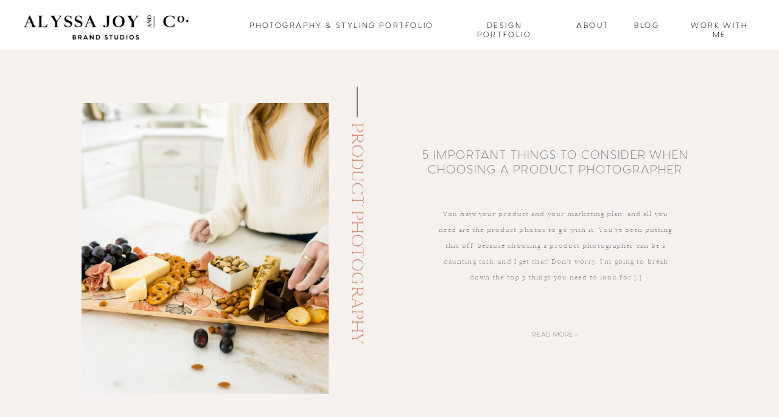

--- FILE ---
content_type: text/html; charset=UTF-8
request_url: https://alyssajoyandco.com/tag/beauty-product-photography/
body_size: 12859
content:
<!DOCTYPE html>
<html lang="en-US" id="html" class="d">
<head>
<link rel="stylesheet" type="text/css" href="//lib.showit.co/engine/2.6.2/showit.css" />
<meta name='robots' content='index, follow, max-image-preview:large, max-snippet:-1, max-video-preview:-1' />

            <script data-no-defer="1" data-ezscrex="false" data-cfasync="false" data-pagespeed-no-defer data-cookieconsent="ignore">
                var ctPublicFunctions = {"_ajax_nonce":"012daa9b75","_rest_nonce":"3dd6014921","_ajax_url":"\/wp-admin\/admin-ajax.php","_rest_url":"https:\/\/alyssajoyandco.com\/wp-json\/","data__cookies_type":"native","data__ajax_type":false,"data__bot_detector_enabled":1,"data__frontend_data_log_enabled":1,"cookiePrefix":"","wprocket_detected":false,"host_url":"alyssajoyandco.com","text__ee_click_to_select":"Click to select the whole data","text__ee_original_email":"The complete one is","text__ee_got_it":"Got it","text__ee_blocked":"Blocked","text__ee_cannot_connect":"Cannot connect","text__ee_cannot_decode":"Can not decode email. Unknown reason","text__ee_email_decoder":"CleanTalk email decoder","text__ee_wait_for_decoding":"The magic is on the way!","text__ee_decoding_process":"Please wait a few seconds while we decode the contact data."}
            </script>
        
            <script data-no-defer="1" data-ezscrex="false" data-cfasync="false" data-pagespeed-no-defer data-cookieconsent="ignore">
                var ctPublic = {"_ajax_nonce":"012daa9b75","settings__forms__check_internal":"0","settings__forms__check_external":"0","settings__forms__force_protection":0,"settings__forms__search_test":"0","settings__data__bot_detector_enabled":1,"settings__sfw__anti_crawler":0,"blog_home":"https:\/\/alyssajoyandco.com\/","pixel__setting":"3","pixel__enabled":false,"pixel__url":"https:\/\/moderate2-v4.cleantalk.org\/pixel\/1bc411108181220b85fc101f820bf87d.gif","data__email_check_before_post":"1","data__email_check_exist_post":1,"data__cookies_type":"native","data__key_is_ok":true,"data__visible_fields_required":true,"wl_brandname":"Anti-Spam by CleanTalk","wl_brandname_short":"CleanTalk","ct_checkjs_key":1502220041,"emailEncoderPassKey":"29b9038fb8ba9d2b895970e65a73d4c0","bot_detector_forms_excluded":"W10=","advancedCacheExists":false,"varnishCacheExists":false,"wc_ajax_add_to_cart":false}
            </script>
        
	<!-- This site is optimized with the Yoast SEO plugin v26.3 - https://yoast.com/wordpress/plugins/seo/ -->
	<title>beauty product photography Archives - alyssajoyandco.com</title>
	<link rel="canonical" href="https://alyssajoyandco.com/tag/beauty-product-photography/" />
	<meta property="og:locale" content="en_US" />
	<meta property="og:type" content="article" />
	<meta property="og:title" content="beauty product photography Archives - alyssajoyandco.com" />
	<meta property="og:url" content="https://alyssajoyandco.com/tag/beauty-product-photography/" />
	<meta property="og:site_name" content="alyssajoyandco.com" />
	<meta name="twitter:card" content="summary_large_image" />
	<script type="application/ld+json" class="yoast-schema-graph">{"@context":"https://schema.org","@graph":[{"@type":"CollectionPage","@id":"https://alyssajoyandco.com/tag/beauty-product-photography/","url":"https://alyssajoyandco.com/tag/beauty-product-photography/","name":"beauty product photography Archives - alyssajoyandco.com","isPartOf":{"@id":"https://alyssajoyandco.com/#website"},"primaryImageOfPage":{"@id":"https://alyssajoyandco.com/tag/beauty-product-photography/#primaryimage"},"image":{"@id":"https://alyssajoyandco.com/tag/beauty-product-photography/#primaryimage"},"thumbnailUrl":"https://alyssajoyandco.com/wp-content/uploads/sites/11059/2023/01/household-product-photography.png","breadcrumb":{"@id":"https://alyssajoyandco.com/tag/beauty-product-photography/#breadcrumb"},"inLanguage":"en-US"},{"@type":"ImageObject","inLanguage":"en-US","@id":"https://alyssajoyandco.com/tag/beauty-product-photography/#primaryimage","url":"https://alyssajoyandco.com/wp-content/uploads/sites/11059/2023/01/household-product-photography.png","contentUrl":"https://alyssajoyandco.com/wp-content/uploads/sites/11059/2023/01/household-product-photography.png","width":1000,"height":1500},{"@type":"BreadcrumbList","@id":"https://alyssajoyandco.com/tag/beauty-product-photography/#breadcrumb","itemListElement":[{"@type":"ListItem","position":1,"name":"Home","item":"https://alyssajoyandco.com/"},{"@type":"ListItem","position":2,"name":"beauty product photography"}]},{"@type":"WebSite","@id":"https://alyssajoyandco.com/#website","url":"https://alyssajoyandco.com/","name":"alyssajoyandco.com","description":"","potentialAction":[{"@type":"SearchAction","target":{"@type":"EntryPoint","urlTemplate":"https://alyssajoyandco.com/?s={search_term_string}"},"query-input":{"@type":"PropertyValueSpecification","valueRequired":true,"valueName":"search_term_string"}}],"inLanguage":"en-US"}]}</script>
	<!-- / Yoast SEO plugin. -->


<link rel='dns-prefetch' href='//fd.cleantalk.org' />
<link rel="alternate" type="application/rss+xml" title="alyssajoyandco.com &raquo; Feed" href="https://alyssajoyandco.com/feed/" />
<link rel="alternate" type="application/rss+xml" title="alyssajoyandco.com &raquo; Comments Feed" href="https://alyssajoyandco.com/comments/feed/" />
<link rel="alternate" type="application/rss+xml" title="alyssajoyandco.com &raquo; beauty product photography Tag Feed" href="https://alyssajoyandco.com/tag/beauty-product-photography/feed/" />
<script type="text/javascript">
/* <![CDATA[ */
window._wpemojiSettings = {"baseUrl":"https:\/\/s.w.org\/images\/core\/emoji\/16.0.1\/72x72\/","ext":".png","svgUrl":"https:\/\/s.w.org\/images\/core\/emoji\/16.0.1\/svg\/","svgExt":".svg","source":{"concatemoji":"https:\/\/alyssajoyandco.com\/wp-includes\/js\/wp-emoji-release.min.js?ver=6.8.3"}};
/*! This file is auto-generated */
!function(s,n){var o,i,e;function c(e){try{var t={supportTests:e,timestamp:(new Date).valueOf()};sessionStorage.setItem(o,JSON.stringify(t))}catch(e){}}function p(e,t,n){e.clearRect(0,0,e.canvas.width,e.canvas.height),e.fillText(t,0,0);var t=new Uint32Array(e.getImageData(0,0,e.canvas.width,e.canvas.height).data),a=(e.clearRect(0,0,e.canvas.width,e.canvas.height),e.fillText(n,0,0),new Uint32Array(e.getImageData(0,0,e.canvas.width,e.canvas.height).data));return t.every(function(e,t){return e===a[t]})}function u(e,t){e.clearRect(0,0,e.canvas.width,e.canvas.height),e.fillText(t,0,0);for(var n=e.getImageData(16,16,1,1),a=0;a<n.data.length;a++)if(0!==n.data[a])return!1;return!0}function f(e,t,n,a){switch(t){case"flag":return n(e,"\ud83c\udff3\ufe0f\u200d\u26a7\ufe0f","\ud83c\udff3\ufe0f\u200b\u26a7\ufe0f")?!1:!n(e,"\ud83c\udde8\ud83c\uddf6","\ud83c\udde8\u200b\ud83c\uddf6")&&!n(e,"\ud83c\udff4\udb40\udc67\udb40\udc62\udb40\udc65\udb40\udc6e\udb40\udc67\udb40\udc7f","\ud83c\udff4\u200b\udb40\udc67\u200b\udb40\udc62\u200b\udb40\udc65\u200b\udb40\udc6e\u200b\udb40\udc67\u200b\udb40\udc7f");case"emoji":return!a(e,"\ud83e\udedf")}return!1}function g(e,t,n,a){var r="undefined"!=typeof WorkerGlobalScope&&self instanceof WorkerGlobalScope?new OffscreenCanvas(300,150):s.createElement("canvas"),o=r.getContext("2d",{willReadFrequently:!0}),i=(o.textBaseline="top",o.font="600 32px Arial",{});return e.forEach(function(e){i[e]=t(o,e,n,a)}),i}function t(e){var t=s.createElement("script");t.src=e,t.defer=!0,s.head.appendChild(t)}"undefined"!=typeof Promise&&(o="wpEmojiSettingsSupports",i=["flag","emoji"],n.supports={everything:!0,everythingExceptFlag:!0},e=new Promise(function(e){s.addEventListener("DOMContentLoaded",e,{once:!0})}),new Promise(function(t){var n=function(){try{var e=JSON.parse(sessionStorage.getItem(o));if("object"==typeof e&&"number"==typeof e.timestamp&&(new Date).valueOf()<e.timestamp+604800&&"object"==typeof e.supportTests)return e.supportTests}catch(e){}return null}();if(!n){if("undefined"!=typeof Worker&&"undefined"!=typeof OffscreenCanvas&&"undefined"!=typeof URL&&URL.createObjectURL&&"undefined"!=typeof Blob)try{var e="postMessage("+g.toString()+"("+[JSON.stringify(i),f.toString(),p.toString(),u.toString()].join(",")+"));",a=new Blob([e],{type:"text/javascript"}),r=new Worker(URL.createObjectURL(a),{name:"wpTestEmojiSupports"});return void(r.onmessage=function(e){c(n=e.data),r.terminate(),t(n)})}catch(e){}c(n=g(i,f,p,u))}t(n)}).then(function(e){for(var t in e)n.supports[t]=e[t],n.supports.everything=n.supports.everything&&n.supports[t],"flag"!==t&&(n.supports.everythingExceptFlag=n.supports.everythingExceptFlag&&n.supports[t]);n.supports.everythingExceptFlag=n.supports.everythingExceptFlag&&!n.supports.flag,n.DOMReady=!1,n.readyCallback=function(){n.DOMReady=!0}}).then(function(){return e}).then(function(){var e;n.supports.everything||(n.readyCallback(),(e=n.source||{}).concatemoji?t(e.concatemoji):e.wpemoji&&e.twemoji&&(t(e.twemoji),t(e.wpemoji)))}))}((window,document),window._wpemojiSettings);
/* ]]> */
</script>
<style id='wp-emoji-styles-inline-css' type='text/css'>

	img.wp-smiley, img.emoji {
		display: inline !important;
		border: none !important;
		box-shadow: none !important;
		height: 1em !important;
		width: 1em !important;
		margin: 0 0.07em !important;
		vertical-align: -0.1em !important;
		background: none !important;
		padding: 0 !important;
	}
</style>
<link rel='stylesheet' id='wp-block-library-css' href='https://alyssajoyandco.com/wp-includes/css/dist/block-library/style.min.css?ver=6.8.3' type='text/css' media='all' />
<style id='classic-theme-styles-inline-css' type='text/css'>
/*! This file is auto-generated */
.wp-block-button__link{color:#fff;background-color:#32373c;border-radius:9999px;box-shadow:none;text-decoration:none;padding:calc(.667em + 2px) calc(1.333em + 2px);font-size:1.125em}.wp-block-file__button{background:#32373c;color:#fff;text-decoration:none}
</style>
<style id='global-styles-inline-css' type='text/css'>
:root{--wp--preset--aspect-ratio--square: 1;--wp--preset--aspect-ratio--4-3: 4/3;--wp--preset--aspect-ratio--3-4: 3/4;--wp--preset--aspect-ratio--3-2: 3/2;--wp--preset--aspect-ratio--2-3: 2/3;--wp--preset--aspect-ratio--16-9: 16/9;--wp--preset--aspect-ratio--9-16: 9/16;--wp--preset--color--black: #000000;--wp--preset--color--cyan-bluish-gray: #abb8c3;--wp--preset--color--white: #ffffff;--wp--preset--color--pale-pink: #f78da7;--wp--preset--color--vivid-red: #cf2e2e;--wp--preset--color--luminous-vivid-orange: #ff6900;--wp--preset--color--luminous-vivid-amber: #fcb900;--wp--preset--color--light-green-cyan: #7bdcb5;--wp--preset--color--vivid-green-cyan: #00d084;--wp--preset--color--pale-cyan-blue: #8ed1fc;--wp--preset--color--vivid-cyan-blue: #0693e3;--wp--preset--color--vivid-purple: #9b51e0;--wp--preset--gradient--vivid-cyan-blue-to-vivid-purple: linear-gradient(135deg,rgba(6,147,227,1) 0%,rgb(155,81,224) 100%);--wp--preset--gradient--light-green-cyan-to-vivid-green-cyan: linear-gradient(135deg,rgb(122,220,180) 0%,rgb(0,208,130) 100%);--wp--preset--gradient--luminous-vivid-amber-to-luminous-vivid-orange: linear-gradient(135deg,rgba(252,185,0,1) 0%,rgba(255,105,0,1) 100%);--wp--preset--gradient--luminous-vivid-orange-to-vivid-red: linear-gradient(135deg,rgba(255,105,0,1) 0%,rgb(207,46,46) 100%);--wp--preset--gradient--very-light-gray-to-cyan-bluish-gray: linear-gradient(135deg,rgb(238,238,238) 0%,rgb(169,184,195) 100%);--wp--preset--gradient--cool-to-warm-spectrum: linear-gradient(135deg,rgb(74,234,220) 0%,rgb(151,120,209) 20%,rgb(207,42,186) 40%,rgb(238,44,130) 60%,rgb(251,105,98) 80%,rgb(254,248,76) 100%);--wp--preset--gradient--blush-light-purple: linear-gradient(135deg,rgb(255,206,236) 0%,rgb(152,150,240) 100%);--wp--preset--gradient--blush-bordeaux: linear-gradient(135deg,rgb(254,205,165) 0%,rgb(254,45,45) 50%,rgb(107,0,62) 100%);--wp--preset--gradient--luminous-dusk: linear-gradient(135deg,rgb(255,203,112) 0%,rgb(199,81,192) 50%,rgb(65,88,208) 100%);--wp--preset--gradient--pale-ocean: linear-gradient(135deg,rgb(255,245,203) 0%,rgb(182,227,212) 50%,rgb(51,167,181) 100%);--wp--preset--gradient--electric-grass: linear-gradient(135deg,rgb(202,248,128) 0%,rgb(113,206,126) 100%);--wp--preset--gradient--midnight: linear-gradient(135deg,rgb(2,3,129) 0%,rgb(40,116,252) 100%);--wp--preset--font-size--small: 13px;--wp--preset--font-size--medium: 20px;--wp--preset--font-size--large: 36px;--wp--preset--font-size--x-large: 42px;--wp--preset--spacing--20: 0.44rem;--wp--preset--spacing--30: 0.67rem;--wp--preset--spacing--40: 1rem;--wp--preset--spacing--50: 1.5rem;--wp--preset--spacing--60: 2.25rem;--wp--preset--spacing--70: 3.38rem;--wp--preset--spacing--80: 5.06rem;--wp--preset--shadow--natural: 6px 6px 9px rgba(0, 0, 0, 0.2);--wp--preset--shadow--deep: 12px 12px 50px rgba(0, 0, 0, 0.4);--wp--preset--shadow--sharp: 6px 6px 0px rgba(0, 0, 0, 0.2);--wp--preset--shadow--outlined: 6px 6px 0px -3px rgba(255, 255, 255, 1), 6px 6px rgba(0, 0, 0, 1);--wp--preset--shadow--crisp: 6px 6px 0px rgba(0, 0, 0, 1);}:where(.is-layout-flex){gap: 0.5em;}:where(.is-layout-grid){gap: 0.5em;}body .is-layout-flex{display: flex;}.is-layout-flex{flex-wrap: wrap;align-items: center;}.is-layout-flex > :is(*, div){margin: 0;}body .is-layout-grid{display: grid;}.is-layout-grid > :is(*, div){margin: 0;}:where(.wp-block-columns.is-layout-flex){gap: 2em;}:where(.wp-block-columns.is-layout-grid){gap: 2em;}:where(.wp-block-post-template.is-layout-flex){gap: 1.25em;}:where(.wp-block-post-template.is-layout-grid){gap: 1.25em;}.has-black-color{color: var(--wp--preset--color--black) !important;}.has-cyan-bluish-gray-color{color: var(--wp--preset--color--cyan-bluish-gray) !important;}.has-white-color{color: var(--wp--preset--color--white) !important;}.has-pale-pink-color{color: var(--wp--preset--color--pale-pink) !important;}.has-vivid-red-color{color: var(--wp--preset--color--vivid-red) !important;}.has-luminous-vivid-orange-color{color: var(--wp--preset--color--luminous-vivid-orange) !important;}.has-luminous-vivid-amber-color{color: var(--wp--preset--color--luminous-vivid-amber) !important;}.has-light-green-cyan-color{color: var(--wp--preset--color--light-green-cyan) !important;}.has-vivid-green-cyan-color{color: var(--wp--preset--color--vivid-green-cyan) !important;}.has-pale-cyan-blue-color{color: var(--wp--preset--color--pale-cyan-blue) !important;}.has-vivid-cyan-blue-color{color: var(--wp--preset--color--vivid-cyan-blue) !important;}.has-vivid-purple-color{color: var(--wp--preset--color--vivid-purple) !important;}.has-black-background-color{background-color: var(--wp--preset--color--black) !important;}.has-cyan-bluish-gray-background-color{background-color: var(--wp--preset--color--cyan-bluish-gray) !important;}.has-white-background-color{background-color: var(--wp--preset--color--white) !important;}.has-pale-pink-background-color{background-color: var(--wp--preset--color--pale-pink) !important;}.has-vivid-red-background-color{background-color: var(--wp--preset--color--vivid-red) !important;}.has-luminous-vivid-orange-background-color{background-color: var(--wp--preset--color--luminous-vivid-orange) !important;}.has-luminous-vivid-amber-background-color{background-color: var(--wp--preset--color--luminous-vivid-amber) !important;}.has-light-green-cyan-background-color{background-color: var(--wp--preset--color--light-green-cyan) !important;}.has-vivid-green-cyan-background-color{background-color: var(--wp--preset--color--vivid-green-cyan) !important;}.has-pale-cyan-blue-background-color{background-color: var(--wp--preset--color--pale-cyan-blue) !important;}.has-vivid-cyan-blue-background-color{background-color: var(--wp--preset--color--vivid-cyan-blue) !important;}.has-vivid-purple-background-color{background-color: var(--wp--preset--color--vivid-purple) !important;}.has-black-border-color{border-color: var(--wp--preset--color--black) !important;}.has-cyan-bluish-gray-border-color{border-color: var(--wp--preset--color--cyan-bluish-gray) !important;}.has-white-border-color{border-color: var(--wp--preset--color--white) !important;}.has-pale-pink-border-color{border-color: var(--wp--preset--color--pale-pink) !important;}.has-vivid-red-border-color{border-color: var(--wp--preset--color--vivid-red) !important;}.has-luminous-vivid-orange-border-color{border-color: var(--wp--preset--color--luminous-vivid-orange) !important;}.has-luminous-vivid-amber-border-color{border-color: var(--wp--preset--color--luminous-vivid-amber) !important;}.has-light-green-cyan-border-color{border-color: var(--wp--preset--color--light-green-cyan) !important;}.has-vivid-green-cyan-border-color{border-color: var(--wp--preset--color--vivid-green-cyan) !important;}.has-pale-cyan-blue-border-color{border-color: var(--wp--preset--color--pale-cyan-blue) !important;}.has-vivid-cyan-blue-border-color{border-color: var(--wp--preset--color--vivid-cyan-blue) !important;}.has-vivid-purple-border-color{border-color: var(--wp--preset--color--vivid-purple) !important;}.has-vivid-cyan-blue-to-vivid-purple-gradient-background{background: var(--wp--preset--gradient--vivid-cyan-blue-to-vivid-purple) !important;}.has-light-green-cyan-to-vivid-green-cyan-gradient-background{background: var(--wp--preset--gradient--light-green-cyan-to-vivid-green-cyan) !important;}.has-luminous-vivid-amber-to-luminous-vivid-orange-gradient-background{background: var(--wp--preset--gradient--luminous-vivid-amber-to-luminous-vivid-orange) !important;}.has-luminous-vivid-orange-to-vivid-red-gradient-background{background: var(--wp--preset--gradient--luminous-vivid-orange-to-vivid-red) !important;}.has-very-light-gray-to-cyan-bluish-gray-gradient-background{background: var(--wp--preset--gradient--very-light-gray-to-cyan-bluish-gray) !important;}.has-cool-to-warm-spectrum-gradient-background{background: var(--wp--preset--gradient--cool-to-warm-spectrum) !important;}.has-blush-light-purple-gradient-background{background: var(--wp--preset--gradient--blush-light-purple) !important;}.has-blush-bordeaux-gradient-background{background: var(--wp--preset--gradient--blush-bordeaux) !important;}.has-luminous-dusk-gradient-background{background: var(--wp--preset--gradient--luminous-dusk) !important;}.has-pale-ocean-gradient-background{background: var(--wp--preset--gradient--pale-ocean) !important;}.has-electric-grass-gradient-background{background: var(--wp--preset--gradient--electric-grass) !important;}.has-midnight-gradient-background{background: var(--wp--preset--gradient--midnight) !important;}.has-small-font-size{font-size: var(--wp--preset--font-size--small) !important;}.has-medium-font-size{font-size: var(--wp--preset--font-size--medium) !important;}.has-large-font-size{font-size: var(--wp--preset--font-size--large) !important;}.has-x-large-font-size{font-size: var(--wp--preset--font-size--x-large) !important;}
:where(.wp-block-post-template.is-layout-flex){gap: 1.25em;}:where(.wp-block-post-template.is-layout-grid){gap: 1.25em;}
:where(.wp-block-columns.is-layout-flex){gap: 2em;}:where(.wp-block-columns.is-layout-grid){gap: 2em;}
:root :where(.wp-block-pullquote){font-size: 1.5em;line-height: 1.6;}
</style>
<link rel='stylesheet' id='cleantalk-public-css-css' href='https://alyssajoyandco.com/wp-content/plugins/cleantalk-spam-protect/css/cleantalk-public.min.css?ver=6.67_1762444357' type='text/css' media='all' />
<link rel='stylesheet' id='cleantalk-email-decoder-css-css' href='https://alyssajoyandco.com/wp-content/plugins/cleantalk-spam-protect/css/cleantalk-email-decoder.min.css?ver=6.67_1762444357' type='text/css' media='all' />
<script type="text/javascript" src="https://alyssajoyandco.com/wp-content/plugins/cleantalk-spam-protect/js/apbct-public-bundle.min.js?ver=6.67_1762444357" id="apbct-public-bundle.min-js-js"></script>
<script type="text/javascript" src="https://fd.cleantalk.org/ct-bot-detector-wrapper.js?ver=6.67" id="ct_bot_detector-js" defer="defer" data-wp-strategy="defer"></script>
<script type="text/javascript" src="https://alyssajoyandco.com/wp-includes/js/jquery/jquery.min.js?ver=3.7.1" id="jquery-core-js"></script>
<script type="text/javascript" src="https://alyssajoyandco.com/wp-includes/js/jquery/jquery-migrate.min.js?ver=3.4.1" id="jquery-migrate-js"></script>
<script type="text/javascript" src="https://alyssajoyandco.com/wp-content/plugins/showit/public/js/showit.js?ver=1766586235" id="si-script-js"></script>
<link rel="https://api.w.org/" href="https://alyssajoyandco.com/wp-json/" /><link rel="alternate" title="JSON" type="application/json" href="https://alyssajoyandco.com/wp-json/wp/v2/tags/20" /><link rel="EditURI" type="application/rsd+xml" title="RSD" href="https://alyssajoyandco.com/xmlrpc.php?rsd" />
		<script type="text/javascript" async defer data-pin-color="red"  data-pin-hover="true"
			src="https://alyssajoyandco.com/wp-content/plugins/pinterest-pin-it-button-on-image-hover-and-post/js/pinit.js"></script>
		<style type="text/css">.recentcomments a{display:inline !important;padding:0 !important;margin:0 !important;}</style>
<meta charset="UTF-8" />
<meta name="viewport" content="width=device-width, initial-scale=1" />
<link rel="icon" type="image/png" href="//static.showit.co/200/p5M0d14aTCa_8ICezPzaDA/100958/favicon_alyssa_joy_and_co-01.png" />
<link rel="preconnect" href="https://static.showit.co" />


<style>
@font-face{font-family:VentiLight;src:url('//static.showit.co/file/9mTEYTyaRA6QY9qnGsQljw/100958/venticf-light.woff');}
@font-face{font-family:WensleyLight;src:url('//static.showit.co/file/X1J9wQGdTOWLo2MeRKM3rg/100958/wensley-light.woff');}
@font-face{font-family:Luzia Light Italic;src:url('//static.showit.co/file/xZeJnBlTRuOlz7IoKi2PGg/shared/luzia-lightitalic.woff');}
@font-face{font-family:Luzia Light;src:url('//static.showit.co/file/xhn5HrJQQuy_hFoAu-aU7Q/shared/luzia-light.woff');}
</style>
<script id="init_data" type="application/json">
{"mobile":{"w":320},"desktop":{"w":1200,"defaultTrIn":{"type":"fade"},"defaultTrOut":{"type":"fade"},"bgFillType":"color","bgColor":"#000000:0"},"sid":"bpewh_hkrlms9fqxrly9pa","break":768,"assetURL":"//static.showit.co","contactFormId":"100958/218761","cfAction":"aHR0cHM6Ly9jbGllbnRzZXJ2aWNlLnNob3dpdC5jby9jb250YWN0Zm9ybQ==","sgAction":"aHR0cHM6Ly9jbGllbnRzZXJ2aWNlLnNob3dpdC5jby9zb2NpYWxncmlk","blockData":[{"slug":"menu-2","visible":"a","states":[],"d":{"h":82,"w":1200,"bgFillType":"color","bgColor":"colors-7","bgMediaType":"none"},"m":{"h":97,"w":320,"bgFillType":"color","bgColor":"colors-7","bgMediaType":"none"}},{"slug":"post-layout-1","visible":"a","states":[],"d":{"h":664,"w":1200,"locking":{"offset":100},"nature":"dH","bgFillType":"color","bgColor":"colors-3","bgMediaType":"none"},"m":{"h":665,"w":320,"nature":"dH","bgFillType":"color","bgColor":"#FFFFFF","bgMediaType":"none"}},{"slug":"post-layout-2","visible":"a","states":[],"d":{"h":660,"w":1200,"locking":{"offset":100},"nature":"dH","bgFillType":"color","bgColor":"#FFFFFF","bgMediaType":"none"},"m":{"h":590,"w":320,"nature":"dH","bgFillType":"color","bgColor":"#FFFFFF","bgMediaType":"none"}},{"slug":"end-post-loop","visible":"a","states":[],"d":{"h":1,"w":1200,"bgFillType":"color","bgColor":"#FFFFFF","bgMediaType":"none"},"m":{"h":1,"w":320,"bgFillType":"color","bgColor":"#FFFFFF","bgMediaType":"none"}},{"slug":"pagination","visible":"a","states":[],"d":{"h":125,"w":1200,"nature":"dH","bgFillType":"color","bgColor":"#FFFFFF","bgMediaType":"none"},"m":{"h":81,"w":320,"nature":"dH","bgFillType":"color","bgColor":"#FFFFFF","bgMediaType":"none"}},{"slug":"social-media-and-contact-us","visible":"a","states":[],"d":{"h":334,"w":1200,"bgFillType":"color","bgColor":"colors-6","bgMediaType":"none"},"m":{"h":353,"w":320,"bgFillType":"color","bgColor":"colors-6","bgMediaType":"none"}},{"slug":"copyright","visible":"a","states":[],"d":{"h":61,"w":1200,"bgFillType":"color","bgColor":"colors-4","bgMediaType":"none"},"m":{"h":44,"w":320,"bgFillType":"color","bgColor":"colors-4","bgMediaType":"none"}}],"elementData":[{"type":"graphic","visible":"a","id":"menu-2_0","blockId":"menu-2","m":{"x":48,"y":20,"w":224,"h":44,"a":0},"d":{"x":24,"y":13,"w":299,"h":61,"a":0,"lockH":"l"},"c":{"key":"7spn4ZS2RWq_8BEnF_t_tw/100958/alyssa_joy_and_co_studios_new_hamshire_brand_designer_and_photographer.png","aspect_ratio":4.65344}},{"type":"text","visible":"d","id":"menu-2_1","blockId":"menu-2","m":{"x":120,"y":93,"w":81,"h":15,"a":0},"d":{"x":673,"y":33,"w":152,"h":16,"a":0,"lockH":"r"}},{"type":"text","visible":"d","id":"menu-2_2","blockId":"menu-2","m":{"x":120,"y":93,"w":81,"h":15,"a":0},"d":{"x":866,"y":33,"w":56,"h":16,"a":0,"lockH":"r"}},{"type":"text","visible":"d","id":"menu-2_3","blockId":"menu-2","m":{"x":120,"y":93,"w":81,"h":15,"a":0},"d":{"x":962,"y":33,"w":39,"h":16,"a":0,"lockH":"r"}},{"type":"text","visible":"d","id":"menu-2_4","blockId":"menu-2","m":{"x":120,"y":93,"w":81,"h":15,"a":0},"d":{"x":1041,"y":33,"w":123,"h":16,"a":0,"lockH":"r"}},{"type":"icon","visible":"m","id":"menu-2_5","blockId":"menu-2","m":{"x":144,"y":65,"w":33,"h":32,"a":0},"d":{"x":550,"y":-9,"w":100,"h":100,"a":0}},{"type":"text","visible":"d","id":"menu-2_6","blockId":"menu-2","m":{"x":120,"y":93,"w":81,"h":15,"a":0},"d":{"x":330,"y":33,"w":303,"h":16,"a":0,"lockH":"r"}},{"type":"text","visible":"a","id":"post-layout-1_0","blockId":"post-layout-1","m":{"x":118,"y":175,"w":272,"h":17,"a":90},"d":{"x":322,"y":326,"w":449,"h":33,"a":90}},{"type":"text","visible":"a","id":"post-layout-1_1","blockId":"post-layout-1","m":{"x":16,"y":428,"w":266,"h":160,"a":0},"d":{"x":675,"y":257,"w":396,"h":169,"a":0}},{"type":"text","visible":"a","id":"post-layout-1_2","blockId":"post-layout-1","m":{"x":16,"y":372,"w":217,"h":36,"a":0},"d":{"x":622,"y":158,"w":501,"h":66,"a":0}},{"type":"text","visible":"a","id":"post-layout-1_3","blockId":"post-layout-1","m":{"x":122,"y":583,"w":76,"h":14,"a":0},"d":{"x":830,"y":457,"w":86,"h":16,"a":0}},{"type":"simple","visible":"a","id":"post-layout-1_4","blockId":"post-layout-1","m":{"x":195,"y":364,"w":102,"h":1,"a":90},"d":{"x":522,"y":85,"w":50,"h":1,"a":90}},{"type":"graphic","visible":"a","id":"post-layout-1_5","blockId":"post-layout-1","m":{"x":-1,"y":-11,"w":224,"h":336,"a":0},"d":{"x":94,"y":87,"w":406,"h":478,"a":0},"c":{"key":"MjvlHAfPRJedazom99KSkQ/100958/diana-package.jpg","aspect_ratio":0.66667}},{"type":"text","visible":"a","id":"post-layout-2_0","blockId":"post-layout-2","m":{"x":-79,"y":139,"w":321,"h":17,"a":90},"d":{"x":437,"y":341,"w":431,"h":30,"a":90}},{"type":"text","visible":"a","id":"post-layout-2_1","blockId":"post-layout-2","m":{"x":37,"y":394,"w":266,"h":151,"a":0},"d":{"x":125,"y":261,"w":396,"h":188,"a":0}},{"type":"text","visible":"a","id":"post-layout-2_2","blockId":"post-layout-2","m":{"x":90,"y":339,"w":213,"h":36,"a":0},"d":{"x":37,"y":165,"w":572,"h":66,"a":0}},{"type":"text","visible":"a","id":"post-layout-2_3","blockId":"post-layout-2","m":{"x":122,"y":549,"w":76,"h":14,"a":0},"d":{"x":280,"y":461,"w":86,"h":16,"a":0}},{"type":"simple","visible":"a","id":"post-layout-2_4","blockId":"post-layout-2","m":{"x":24,"y":326,"w":102,"h":1,"a":90},"d":{"x":626,"y":104,"w":50,"h":1,"a":90}},{"type":"graphic","visible":"a","id":"post-layout-2_5","blockId":"post-layout-2","m":{"x":96,"y":-14,"w":224,"h":336,"a":0},"d":{"x":693,"y":100,"w":406,"h":478,"a":0},"c":{"key":"MjvlHAfPRJedazom99KSkQ/100958/diana-package.jpg","aspect_ratio":0.66667}},{"type":"text","visible":"a","id":"pagination_0","blockId":"pagination","m":{"x":177,"y":29,"w":123,"h":26,"a":0},"d":{"x":644,"y":32,"w":495.02,"h":29.002,"a":0}},{"type":"text","visible":"a","id":"pagination_1","blockId":"pagination","m":{"x":20,"y":29,"w":142,"h":22,"a":0},"d":{"x":50,"y":34,"w":527.021,"h":29.022,"a":0}},{"type":"text","visible":"a","id":"social-media-and-contact-us_0","blockId":"social-media-and-contact-us","m":{"x":47,"y":126,"w":227,"h":15,"a":0},"d":{"x":765,"y":216,"w":364,"h":82,"a":0}},{"type":"social","visible":"a","id":"social-media-and-contact-us_1","blockId":"social-media-and-contact-us","m":{"x":0,"y":3,"w":320,"h":98,"a":0},"d":{"x":0,"y":15,"w":1200,"h":172,"a":0}},{"type":"icon","visible":"a","id":"social-media-and-contact-us_2","blockId":"social-media-and-contact-us","m":{"x":152,"y":299,"w":17,"h":17,"a":0},"d":{"x":75,"y":275,"w":23,"h":23,"a":0}},{"type":"icon","visible":"a","id":"social-media-and-contact-us_3","blockId":"social-media-and-contact-us","m":{"x":152,"y":263,"w":17,"h":17,"a":0},"d":{"x":75,"y":245,"w":23,"h":23,"a":0}},{"type":"icon","visible":"a","id":"social-media-and-contact-us_4","blockId":"social-media-and-contact-us","m":{"x":152,"y":221,"w":17,"h":17,"a":0},"d":{"x":75,"y":216,"w":23,"h":23,"a":0}},{"type":"text","visible":"a","id":"social-media-and-contact-us_5","blockId":"social-media-and-contact-us","m":{"x":81,"y":229,"w":159,"h":114,"a":0},"d":{"x":110,"y":214,"w":174,"h":89,"a":0}},{"type":"text","visible":"a","id":"copyright_0","blockId":"copyright","m":{"x":32,"y":15,"w":257,"h":15,"a":0},"d":{"x":486,"y":18,"w":228,"h":21,"a":0}}]}
</script>
<link
rel="stylesheet"
type="text/css"
href="https://cdnjs.cloudflare.com/ajax/libs/animate.css/3.4.0/animate.min.css"
/>


<script src="//lib.showit.co/engine/2.6.2/showit-lib.min.js"></script>
<script src="//lib.showit.co/engine/2.6.2/showit.min.js"></script>
<script>

function initPage(){

}
</script>

<style id="si-page-css">
html.m {background-color:rgba(0,0,0,0);}
html.d {background-color:rgba(0,0,0,0);}
.d .se:has(.st-primary) {border-radius:10px;box-shadow:none;opacity:1;overflow:hidden;}
.d .st-primary {padding:10px 14px 10px 14px;border-width:0px;border-color:rgba(212,143,118,1);background-color:rgba(0,0,0,1);background-image:none;border-radius:inherit;transition-duration:0.5s;}
.d .st-primary span {color:rgba(255,255,255,1);font-family:'VentiLight';font-weight:400;font-style:normal;font-size:16px;text-align:center;text-transform:uppercase;letter-spacing:0.2em;line-height:1.8;transition-duration:0.5s;}
.d .se:has(.st-primary:hover), .d .se:has(.trigger-child-hovers:hover .st-primary) {}
.d .st-primary.se-button:hover, .d .trigger-child-hovers:hover .st-primary.se-button {background-color:rgba(0,0,0,1);background-image:none;transition-property:background-color,background-image;}
.d .st-primary.se-button:hover span, .d .trigger-child-hovers:hover .st-primary.se-button span {}
.m .se:has(.st-primary) {border-radius:10px;box-shadow:none;opacity:1;overflow:hidden;}
.m .st-primary {padding:10px 14px 10px 14px;border-width:0px;border-color:rgba(212,143,118,1);background-color:rgba(0,0,0,1);background-image:none;border-radius:inherit;}
.m .st-primary span {color:rgba(255,255,255,1);font-family:'VentiLight';font-weight:400;font-style:normal;font-size:12px;text-align:center;text-transform:uppercase;letter-spacing:0.2em;line-height:1.8;}
.d .se:has(.st-secondary) {border-radius:10px;box-shadow:none;opacity:1;overflow:hidden;}
.d .st-secondary {padding:10px 14px 10px 14px;border-width:2px;border-color:rgba(0,0,0,1);background-color:rgba(0,0,0,0);background-image:none;border-radius:inherit;transition-duration:0.5s;}
.d .st-secondary span {color:rgba(0,0,0,1);font-family:'VentiLight';font-weight:400;font-style:normal;font-size:16px;text-align:center;text-transform:uppercase;letter-spacing:0.2em;line-height:1.8;transition-duration:0.5s;}
.d .se:has(.st-secondary:hover), .d .se:has(.trigger-child-hovers:hover .st-secondary) {}
.d .st-secondary.se-button:hover, .d .trigger-child-hovers:hover .st-secondary.se-button {border-color:rgba(0,0,0,0.7);background-color:rgba(0,0,0,0);background-image:none;transition-property:border-color,background-color,background-image;}
.d .st-secondary.se-button:hover span, .d .trigger-child-hovers:hover .st-secondary.se-button span {color:rgba(0,0,0,0.7);transition-property:color;}
.m .se:has(.st-secondary) {border-radius:10px;box-shadow:none;opacity:1;overflow:hidden;}
.m .st-secondary {padding:10px 14px 10px 14px;border-width:2px;border-color:rgba(0,0,0,1);background-color:rgba(0,0,0,0);background-image:none;border-radius:inherit;}
.m .st-secondary span {color:rgba(0,0,0,1);font-family:'VentiLight';font-weight:400;font-style:normal;font-size:12px;text-align:center;text-transform:uppercase;letter-spacing:0.2em;line-height:1.8;}
.d .st-d-title,.d .se-wpt h1 {color:rgba(0,0,0,1);text-transform:uppercase;line-height:1.2;letter-spacing:0.2em;font-size:16px;text-align:left;font-family:'WensleyLight';font-weight:400;font-style:normal;}
.d .se-wpt h1 {margin-bottom:30px;}
.d .st-d-title.se-rc a {color:rgba(0,0,0,1);}
.d .st-d-title.se-rc a:hover {text-decoration:underline;color:rgba(0,0,0,1);opacity:0.8;}
.m .st-m-title,.m .se-wpt h1 {color:rgba(0,0,0,1);text-transform:uppercase;line-height:1.2;letter-spacing:0.2em;font-size:11px;text-align:left;font-family:'WensleyLight';font-weight:400;font-style:normal;}
.m .se-wpt h1 {margin-bottom:20px;}
.m .st-m-title.se-rc a {color:rgba(0,0,0,1);}
.m .st-m-title.se-rc a:hover {text-decoration:underline;color:rgba(0,0,0,1);opacity:0.8;}
.d .st-d-heading,.d .se-wpt h2 {color:rgba(0,0,0,1);line-height:1.3;letter-spacing:0em;font-size:29px;text-align:left;font-family:'WensleyLight';font-weight:400;font-style:normal;}
.d .se-wpt h2 {margin-bottom:24px;}
.d .st-d-heading.se-rc a {color:rgba(0,0,0,1);}
.d .st-d-heading.se-rc a:hover {text-decoration:underline;color:rgba(0,0,0,1);opacity:0.8;}
.m .st-m-heading,.m .se-wpt h2 {color:rgba(0,0,0,1);line-height:1.2;letter-spacing:0em;font-size:23px;text-align:center;font-family:'WensleyLight';font-weight:400;font-style:normal;}
.m .se-wpt h2 {margin-bottom:20px;}
.m .st-m-heading.se-rc a {color:rgba(0,0,0,1);}
.m .st-m-heading.se-rc a:hover {text-decoration:underline;color:rgba(0,0,0,1);opacity:0.8;}
.d .st-d-subheading,.d .se-wpt h3 {color:rgba(0,0,0,1);text-transform:uppercase;line-height:1.8;letter-spacing:0.2em;font-size:16px;text-align:center;font-family:'VentiLight';font-weight:400;font-style:normal;}
.d .se-wpt h3 {margin-bottom:18px;}
.d .st-d-subheading.se-rc a {color:rgba(0,0,0,1);}
.d .st-d-subheading.se-rc a:hover {text-decoration:underline;color:rgba(0,0,0,1);opacity:0.8;}
.m .st-m-subheading,.m .se-wpt h3 {color:rgba(0,0,0,1);text-transform:uppercase;line-height:1.8;letter-spacing:0.2em;font-size:12px;text-align:center;font-family:'VentiLight';font-weight:400;font-style:normal;}
.m .se-wpt h3 {margin-bottom:18px;}
.m .st-m-subheading.se-rc a {color:rgba(0,0,0,1);}
.m .st-m-subheading.se-rc a:hover {text-decoration:underline;color:rgba(0,0,0,1);opacity:0.8;}
.d .st-d-paragraph {color:rgba(0,0,0,1);line-height:2.3;letter-spacing:0em;font-size:16px;text-align:justify;font-family:'WensleyLight';font-weight:400;font-style:normal;}
.d .se-wpt p {margin-bottom:16px;}
.d .st-d-paragraph.se-rc a {color:rgba(0,0,0,1);}
.d .st-d-paragraph.se-rc a:hover {text-decoration:underline;color:rgba(0,0,0,1);opacity:0.8;}
.m .st-m-paragraph {color:rgba(0,0,0,1);line-height:1.8;letter-spacing:0em;font-size:10px;text-align:center;font-family:'WensleyLight';font-weight:400;font-style:normal;}
.m .se-wpt p {margin-bottom:16px;}
.m .st-m-paragraph.se-rc a {color:rgba(0,0,0,1);}
.m .st-m-paragraph.se-rc a:hover {text-decoration:underline;color:rgba(0,0,0,1);opacity:0.8;}
.m .sib-menu-2 {height:97px;}
.d .sib-menu-2 {height:82px;}
.m .sib-menu-2 .ss-bg {background-color:rgba(255,255,255,1);}
.d .sib-menu-2 .ss-bg {background-color:rgba(255,255,255,1);}
.d .sie-menu-2_0 {left:24px;top:13px;width:299px;height:61px;}
.m .sie-menu-2_0 {left:48px;top:20px;width:224px;height:44px;}
.d .sie-menu-2_0 .se-img {background-repeat:no-repeat;background-size:cover;background-position:50% 50%;border-radius:inherit;}
.m .sie-menu-2_0 .se-img {background-repeat:no-repeat;background-size:cover;background-position:50% 50%;border-radius:inherit;}
.d .sie-menu-2_1 {left:673px;top:33px;width:152px;height:16px;}
.m .sie-menu-2_1 {left:120px;top:93px;width:81px;height:15px;display:none;}
.d .sie-menu-2_1-text {text-transform:uppercase;line-height:1.2;letter-spacing:0.2em;font-size:13px;text-align:center;font-family:'VentiLight';font-weight:400;font-style:normal;}
.m .sie-menu-2_1-text {text-transform:uppercase;line-height:1.8;letter-spacing:0.2em;font-size:10px;text-align:center;font-family:'VentiLight';font-weight:400;font-style:normal;}
.d .sie-menu-2_2 {left:866px;top:33px;width:56px;height:16px;}
.m .sie-menu-2_2 {left:120px;top:93px;width:81px;height:15px;display:none;}
.d .sie-menu-2_2-text {text-transform:uppercase;line-height:1.2;letter-spacing:0.2em;font-size:13px;text-align:center;font-family:'VentiLight';font-weight:400;font-style:normal;}
.m .sie-menu-2_2-text {text-transform:uppercase;line-height:1.8;letter-spacing:0.2em;font-size:10px;text-align:center;font-family:'VentiLight';font-weight:400;font-style:normal;}
.d .sie-menu-2_3 {left:962px;top:33px;width:39px;height:16px;}
.m .sie-menu-2_3 {left:120px;top:93px;width:81px;height:15px;display:none;}
.d .sie-menu-2_3-text {text-transform:uppercase;line-height:1.2;letter-spacing:0.2em;font-size:13px;text-align:center;font-family:'VentiLight';font-weight:400;font-style:normal;}
.m .sie-menu-2_3-text {text-transform:uppercase;line-height:1.8;letter-spacing:0.2em;font-size:10px;text-align:center;font-family:'VentiLight';font-weight:400;font-style:normal;}
.d .sie-menu-2_4 {left:1041px;top:33px;width:123px;height:16px;}
.m .sie-menu-2_4 {left:120px;top:93px;width:81px;height:15px;display:none;}
.d .sie-menu-2_4-text {text-transform:uppercase;line-height:1.2;letter-spacing:0.2em;font-size:13px;text-align:center;font-family:'VentiLight';font-weight:400;font-style:normal;}
.m .sie-menu-2_4-text {text-transform:uppercase;line-height:1.8;letter-spacing:0.2em;font-size:10px;text-align:center;font-family:'VentiLight';font-weight:400;font-style:normal;}
.d .sie-menu-2_5 {left:550px;top:-9px;width:100px;height:100px;display:none;}
.m .sie-menu-2_5 {left:144px;top:65px;width:33px;height:32px;}
.d .sie-menu-2_5 svg {fill:rgba(0,0,0,1);}
.m .sie-menu-2_5 svg {fill:rgba(0,0,0,1);}
.d .sie-menu-2_6 {left:330px;top:33px;width:303px;height:16px;}
.m .sie-menu-2_6 {left:120px;top:93px;width:81px;height:15px;display:none;}
.d .sie-menu-2_6-text {text-transform:uppercase;line-height:1.2;letter-spacing:0.2em;font-size:13px;text-align:center;font-family:'VentiLight';font-weight:400;font-style:normal;}
.m .sie-menu-2_6-text {text-transform:uppercase;line-height:1.8;letter-spacing:0.2em;font-size:10px;text-align:center;font-family:'VentiLight';font-weight:400;font-style:normal;}
.sib-post-layout-1 {z-index:1;}
.m .sib-post-layout-1 {height:665px;}
.d .sib-post-layout-1 {height:664px;}
.m .sib-post-layout-1 .ss-bg {background-color:rgba(255,255,255,1);}
.d .sib-post-layout-1 .ss-bg {background-color:rgba(246,241,238,1);}
.m .sib-post-layout-1.sb-nm-dH .sc {height:665px;}
.d .sib-post-layout-1.sb-nd-dH .sc {height:664px;}
.d .sie-post-layout-1_0 {left:322px;top:326px;width:449px;height:33px;}
.m .sie-post-layout-1_0 {left:118px;top:175px;width:272px;height:17px;}
.d .sie-post-layout-1_0-text {color:rgba(212,143,118,1);text-transform:uppercase;line-height:1.2;letter-spacing:0em;font-size:29px;text-align:left;font-family:'WensleyLight';font-weight:400;font-style:normal;}
.m .sie-post-layout-1_0-text {color:rgba(212,143,118,1);text-transform:none;line-height:1.2;letter-spacing:0em;font-size:26px;text-align:left;font-family:'WensleyLight';font-weight:400;font-style:normal;}
.d .sie-post-layout-1_1 {left:675px;top:257px;width:396px;height:169px;}
.m .sie-post-layout-1_1 {left:16px;top:428px;width:266px;height:160px;}
.d .sie-post-layout-1_1-text {color:rgba(128,128,128,1);line-height:2.4;letter-spacing:0.1em;font-size:11px;text-align:center;font-family:'WensleyLight';font-weight:400;font-style:normal;}
.m .sie-post-layout-1_1-text {color:rgba(128,128,128,1);line-height:1.8;letter-spacing:0.1em;font-size:9px;text-align:center;font-family:'Luzia Light Italic';font-weight:400;font-style:normal;}
.d .sie-post-layout-1_2 {left:622px;top:158px;width:501px;height:66px;}
.m .sie-post-layout-1_2 {left:16px;top:372px;width:217px;height:36px;}
.d .sie-post-layout-1_2-text {color:rgba(128,128,128,1);text-transform:uppercase;line-height:1.2;letter-spacing:0.1em;font-size:20px;text-align:center;font-family:'VentiLight';font-weight:400;font-style:normal;}
.m .sie-post-layout-1_2-text {color:rgba(128,128,128,1);text-transform:uppercase;line-height:1.2;letter-spacing:0.1em;font-size:12px;text-align:center;font-family:'Luzia Light';font-weight:400;font-style:normal;}
.d .sie-post-layout-1_3 {left:830px;top:457px;width:86px;height:16px;}
.m .sie-post-layout-1_3 {left:122px;top:583px;width:76px;height:14px;}
.d .sie-post-layout-1_3-text {color:rgba(128,128,128,1);line-height:1.8;letter-spacing:0.1em;font-size:11px;text-align:center;font-family:'VentiLight';font-weight:400;font-style:normal;}
.m .sie-post-layout-1_3-text {color:rgba(128,128,128,1);line-height:1.8;letter-spacing:0.1em;font-size:9px;text-align:center;font-family:'Luzia Light Italic';font-weight:400;font-style:normal;}
.d .sie-post-layout-1_4 {left:522px;top:85px;width:50px;height:1px;}
.m .sie-post-layout-1_4 {left:195px;top:364px;width:102px;height:1px;}
.d .sie-post-layout-1_4 .se-simple:hover {}
.m .sie-post-layout-1_4 .se-simple:hover {}
.d .sie-post-layout-1_4 .se-simple {background-color:rgba(0,0,0,1);}
.m .sie-post-layout-1_4 .se-simple {background-color:rgba(0,0,0,1);}
.d .sie-post-layout-1_5 {left:94px;top:87px;width:406px;height:478px;}
.m .sie-post-layout-1_5 {left:-1px;top:-11px;width:224px;height:336px;}
.d .sie-post-layout-1_5 .se-img img {object-fit: cover;object-position: 50% 50%;border-radius: inherit;height: 100%;width: 100%;}
.m .sie-post-layout-1_5 .se-img img {object-fit: cover;object-position: 50% 50%;border-radius: inherit;height: 100%;width: 100%;}
.sib-post-layout-2 {z-index:1;}
.m .sib-post-layout-2 {height:590px;}
.d .sib-post-layout-2 {height:660px;}
.m .sib-post-layout-2 .ss-bg {background-color:rgba(255,255,255,1);}
.d .sib-post-layout-2 .ss-bg {background-color:rgba(255,255,255,1);}
.m .sib-post-layout-2.sb-nm-dH .sc {height:590px;}
.d .sib-post-layout-2.sb-nd-dH .sc {height:660px;}
.d .sie-post-layout-2_0 {left:437px;top:341px;width:431px;height:30px;}
.m .sie-post-layout-2_0 {left:-79px;top:139px;width:321px;height:17px;}
.d .sie-post-layout-2_0-text {color:rgba(212,143,118,1);text-transform:uppercase;line-height:1.2;letter-spacing:0em;font-size:29px;text-align:left;font-family:'WensleyLight';font-weight:400;font-style:normal;}
.m .sie-post-layout-2_0-text {color:rgba(212,143,118,1);text-transform:none;line-height:1.2;letter-spacing:0em;font-size:26px;text-align:left;font-family:'WensleyLight';font-weight:400;font-style:normal;}
.d .sie-post-layout-2_1 {left:125px;top:261px;width:396px;height:188px;}
.m .sie-post-layout-2_1 {left:37px;top:394px;width:266px;height:151px;}
.d .sie-post-layout-2_1-text {color:rgba(128,128,128,1);line-height:2.4;letter-spacing:0.1em;font-size:11px;text-align:center;font-family:'WensleyLight';font-weight:400;font-style:normal;}
.m .sie-post-layout-2_1-text {color:rgba(128,128,128,1);line-height:1.8;letter-spacing:0.1em;font-size:9px;text-align:center;font-family:'Luzia Light Italic';font-weight:400;font-style:normal;}
.d .sie-post-layout-2_2 {left:37px;top:165px;width:572px;height:66px;}
.m .sie-post-layout-2_2 {left:90px;top:339px;width:213px;height:36px;}
.d .sie-post-layout-2_2-text {color:rgba(128,128,128,1);text-transform:uppercase;line-height:1.2;letter-spacing:0.1em;font-size:20px;text-align:center;font-family:'VentiLight';font-weight:400;font-style:normal;}
.m .sie-post-layout-2_2-text {color:rgba(128,128,128,1);text-transform:uppercase;line-height:1.2;letter-spacing:0.1em;font-size:12px;text-align:center;font-family:'Luzia Light';font-weight:400;font-style:normal;}
.d .sie-post-layout-2_3 {left:280px;top:461px;width:86px;height:16px;}
.m .sie-post-layout-2_3 {left:122px;top:549px;width:76px;height:14px;}
.d .sie-post-layout-2_3-text {color:rgba(128,128,128,1);line-height:1.8;letter-spacing:0.1em;font-size:11px;text-align:center;font-family:'VentiLight';font-weight:400;font-style:normal;}
.m .sie-post-layout-2_3-text {color:rgba(128,128,128,1);line-height:1.8;letter-spacing:0.1em;font-size:9px;text-align:center;font-family:'Luzia Light Italic';font-weight:400;font-style:normal;}
.d .sie-post-layout-2_4 {left:626px;top:104px;width:50px;height:1px;}
.m .sie-post-layout-2_4 {left:24px;top:326px;width:102px;height:1px;}
.d .sie-post-layout-2_4 .se-simple:hover {}
.m .sie-post-layout-2_4 .se-simple:hover {}
.d .sie-post-layout-2_4 .se-simple {background-color:rgba(0,0,0,1);}
.m .sie-post-layout-2_4 .se-simple {background-color:rgba(0,0,0,1);}
.d .sie-post-layout-2_5 {left:693px;top:100px;width:406px;height:478px;}
.m .sie-post-layout-2_5 {left:96px;top:-14px;width:224px;height:336px;}
.d .sie-post-layout-2_5 .se-img img {object-fit: cover;object-position: 50% 50%;border-radius: inherit;height: 100%;width: 100%;}
.m .sie-post-layout-2_5 .se-img img {object-fit: cover;object-position: 50% 50%;border-radius: inherit;height: 100%;width: 100%;}
.m .sib-end-post-loop {height:1px;}
.d .sib-end-post-loop {height:1px;}
.m .sib-end-post-loop .ss-bg {background-color:rgba(255,255,255,1);}
.d .sib-end-post-loop .ss-bg {background-color:rgba(255,255,255,1);}
.m .sib-pagination {height:81px;}
.d .sib-pagination {height:125px;}
.m .sib-pagination .ss-bg {background-color:rgba(255,255,255,1);}
.d .sib-pagination .ss-bg {background-color:rgba(255,255,255,1);}
.m .sib-pagination.sb-nm-dH .sc {height:81px;}
.d .sib-pagination.sb-nd-dH .sc {height:125px;}
.d .sie-pagination_0 {left:644px;top:32px;width:495.02px;height:29.002px;}
.m .sie-pagination_0 {left:177px;top:29px;width:123px;height:26px;}
.d .sie-pagination_0-text {color:rgba(128,128,128,1);line-height:1.8;letter-spacing:0.1em;font-size:11px;text-align:right;font-family:'WensleyLight';font-weight:400;font-style:normal;}
.m .sie-pagination_0-text {color:rgba(128,128,128,1);line-height:1.8;letter-spacing:0.1em;font-size:9px;text-align:right;font-family:'Luzia Light Italic';font-weight:400;font-style:normal;}
.d .sie-pagination_1 {left:50px;top:34px;width:527.021px;height:29.022px;}
.m .sie-pagination_1 {left:20px;top:29px;width:142px;height:22px;}
.d .sie-pagination_1-text {color:rgba(128,128,128,1);line-height:1.8;letter-spacing:0.1em;font-size:11px;text-align:left;font-family:'WensleyLight';font-weight:400;font-style:normal;}
.m .sie-pagination_1-text {color:rgba(128,128,128,1);line-height:1.8;letter-spacing:0.1em;font-size:9px;text-align:left;font-family:'Luzia Light Italic';font-weight:400;font-style:normal;}
.m .sib-social-media-and-contact-us {height:353px;}
.d .sib-social-media-and-contact-us {height:334px;}
.m .sib-social-media-and-contact-us .ss-bg {background-color:rgba(255,255,255,1);}
.d .sib-social-media-and-contact-us .ss-bg {background-color:rgba(255,255,255,1);}
.d .sie-social-media-and-contact-us_0 {left:765px;top:216px;width:364px;height:82px;}
.m .sie-social-media-and-contact-us_0 {left:47px;top:126px;width:227px;height:15px;}
.d .sie-social-media-and-contact-us_0-text {font-size:12px;text-align:right;}
.m .sie-social-media-and-contact-us_0-text {font-size:10px;text-align:center;}
.d .sie-social-media-and-contact-us_1 {left:0px;top:15px;width:1200px;height:172px;}
.m .sie-social-media-and-contact-us_1 {left:0px;top:3px;width:320px;height:98px;}
.d .sie-social-media-and-contact-us_1 .sg-img-container {display:grid;justify-content:center;grid-template-columns:repeat(auto-fit, 172px);gap:5px;}
.d .sie-social-media-and-contact-us_1 .si-social-image {height:172px;width:172px;}
.m .sie-social-media-and-contact-us_1 .sg-img-container {display:grid;justify-content:center;grid-template-columns:repeat(auto-fit, 98px);gap:5px;}
.m .sie-social-media-and-contact-us_1 .si-social-image {height:98px;width:98px;}
.sie-social-media-and-contact-us_1 {overflow:hidden;}
.sie-social-media-and-contact-us_1 .si-social-grid {overflow:hidden;}
.sie-social-media-and-contact-us_1 img {border:none;object-fit:cover;max-height:100%;}
.d .sie-social-media-and-contact-us_2 {left:75px;top:275px;width:23px;height:23px;}
.m .sie-social-media-and-contact-us_2 {left:152px;top:299px;width:17px;height:17px;}
.d .sie-social-media-and-contact-us_2 svg {fill:rgba(219,205,204,1);}
.m .sie-social-media-and-contact-us_2 svg {fill:rgba(219,205,204,1);}
.d .sie-social-media-and-contact-us_3 {left:75px;top:245px;width:23px;height:23px;}
.m .sie-social-media-and-contact-us_3 {left:152px;top:263px;width:17px;height:17px;}
.d .sie-social-media-and-contact-us_3 svg {fill:rgba(219,205,204,1);}
.m .sie-social-media-and-contact-us_3 svg {fill:rgba(219,205,204,1);}
.d .sie-social-media-and-contact-us_4 {left:75px;top:216px;width:23px;height:23px;}
.m .sie-social-media-and-contact-us_4 {left:152px;top:221px;width:17px;height:17px;}
.d .sie-social-media-and-contact-us_4 svg {fill:rgba(219,205,204,1);}
.m .sie-social-media-and-contact-us_4 svg {fill:rgba(219,205,204,1);}
.d .sie-social-media-and-contact-us_5 {left:110px;top:214px;width:174px;height:89px;}
.m .sie-social-media-and-contact-us_5 {left:81px;top:229px;width:159px;height:114px;}
.d .sie-social-media-and-contact-us_5-text {line-height:2.4;font-size:12px;text-align:left;}
.m .sie-social-media-and-contact-us_5-text {line-height:3.8;font-size:10px;text-align:center;}
.m .sib-copyright {height:44px;}
.d .sib-copyright {height:61px;}
.m .sib-copyright .ss-bg {background-color:rgba(219,205,204,1);}
.d .sib-copyright .ss-bg {background-color:rgba(219,205,204,1);}
.d .sie-copyright_0 {left:486px;top:18px;width:228px;height:21px;}
.m .sie-copyright_0 {left:32px;top:15px;width:257px;height:15px;}
.d .sie-copyright_0-text {color:rgba(255,255,255,1);font-size:11px;}
.m .sie-copyright_0-text {color:rgba(255,255,255,1);font-size:10px;}

</style>

<!-- Global site tag (gtag.js) - Google Analytics -->
<script async src="https://www.googletagmanager.com/gtag/js?id=G-K6DFSGT0QY"></script>
<script>
window.dataLayer = window.dataLayer || [];
function gtag(){dataLayer.push(arguments);}
gtag('js', new Date());
gtag('config', 'G-K6DFSGT0QY');
</script>

</head>
<body class="archive tag tag-beauty-product-photography tag-20 wp-embed-responsive wp-theme-showit wp-child-theme-showit">

<div id="si-sp" class="sp" data-wp-ver="2.9.3"><div id="menu-2" data-bid="menu-2" class="sb sib-menu-2"><div class="ss-s ss-bg"><div class="sc" style="width:1200px"><a href="/" target="_self" class="sie-menu-2_0 se" data-sid="menu-2_0"><div style="width:100%;height:100%" data-img="menu-2_0" class="se-img se-gr slzy"></div><noscript><img src="//static.showit.co/400/7spn4ZS2RWq_8BEnF_t_tw/100958/alyssa_joy_and_co_studios_new_hamshire_brand_designer_and_photographer.png" class="se-img" alt="" title="Alyssa Joy &amp; Co. Studios . New Hamshire Brand Designer and Photographer"/></noscript></a><a href="/new-hampshire-graphic-designer-portfolio" target="_self" class="sie-menu-2_1 se" data-sid="menu-2_1"><p class="se-t sie-menu-2_1-text st-m-paragraph st-d-paragraph">DESIGN PORTFOLIO</p></a><a href="/alyssa-joy-and-co-or-brand-photographer" target="_self" class="sie-menu-2_2 se" data-sid="menu-2_2"><p class="se-t sie-menu-2_2-text st-m-paragraph st-d-paragraph">ABOUT</p></a><a href="#/" target="_self" class="sie-menu-2_3 se" data-sid="menu-2_3"><p class="se-t sie-menu-2_3-text st-m-paragraph st-d-paragraph">BLOG</p></a><a href="/alyssa-joy-and-co-or-contact-me" target="_self" class="sie-menu-2_4 se" data-sid="menu-2_4"><p class="se-t sie-menu-2_4-text st-m-paragraph st-d-paragraph">work with ME</p></a><div data-sid="menu-2_5" class="sie-menu-2_5 se"><div class="se-icon"><svg xmlns="http://www.w3.org/2000/svg" viewbox="0 0 512 512"><path d="M80 304h352v16H80zM80 248h352v16H80zM80 192h352v16H80z"/></svg></div></div><a href="/portfolio-new-hampshire-product-photographer" target="_self" class="sie-menu-2_6 se" data-sid="menu-2_6"><p class="se-t sie-menu-2_6-text st-m-paragraph st-d-paragraph">PHOTOGRAPHY &amp; Styling PORTFOLIO</p></a></div></div></div><div id="postloopcontainer"><div id="post-layout-1(1)" data-bid="post-layout-1" class="sb sib-post-layout-1 sb-nm-dH sb-nd-dH"><div class="ss-s ss-bg"><div class="sc" style="width:1200px"><div data-sid="post-layout-1_0" class="sie-post-layout-1_0 se"><h3 class="se-t sie-post-layout-1_0-text st-m-heading st-d-heading se-wpt" data-secn="d"><a href="https://alyssajoyandco.com/category/product-photography/" rel="category tag">Product Photography</a></h3></div><div data-sid="post-layout-1_1" class="sie-post-layout-1_1 se"><div class="se-t sie-post-layout-1_1-text st-m-paragraph st-d-paragraph se-wpt"><p>You have your product and your marketing plan, and all you need are the product photos to go with it. You’ve been putting this off because choosing a product photographer can be a daunting task, and I get that! Don’t worry, I’m going to break down the top 5 things you need to look for [&hellip;]</p>
</div></div><div data-sid="post-layout-1_2" class="sie-post-layout-1_2 se"><h2 class="se-t sie-post-layout-1_2-text st-m-heading st-d-heading se-wpt" data-secn="d"><a href="https://alyssajoyandco.com/2023/02/13/5-important-things-when-choosing-a-product-photographer/">5 Important Things to Consider When Choosing a Product Photographer</a></h2></div><a href="https://alyssajoyandco.com/2023/02/13/5-important-things-when-choosing-a-product-photographer/" target="_self" class="sie-post-layout-1_3 se" data-sid="post-layout-1_3" title="5 Important Things to Consider When Choosing a Product Photographer"><nav class="se-t sie-post-layout-1_3-text st-m-paragraph st-d-subheading">READ MORE &gt;</nav></a><div data-sid="post-layout-1_4" class="sie-post-layout-1_4 se"><div class="se-simple"></div></div><div data-sid="post-layout-1_5" class="sie-post-layout-1_5 se"><div style="width:100%;height:100%" data-img="post-layout-1_5" class="se-img"><img width="1000" height="1500" src="https://alyssajoyandco.com/wp-content/uploads/sites/11059/2023/01/household-product-photography.png" class="attachment-post-thumbnail size-post-thumbnail wp-post-image" alt="" decoding="async" fetchpriority="high" srcset="https://alyssajoyandco.com/wp-content/uploads/sites/11059/2023/01/household-product-photography.png 1000w, https://alyssajoyandco.com/wp-content/uploads/sites/11059/2023/01/household-product-photography-200x300.png 200w, https://alyssajoyandco.com/wp-content/uploads/sites/11059/2023/01/household-product-photography-683x1024.png 683w, https://alyssajoyandco.com/wp-content/uploads/sites/11059/2023/01/household-product-photography-768x1152.png 768w, https://alyssajoyandco.com/wp-content/uploads/sites/11059/2023/01/household-product-photography-250x375.png 250w, https://alyssajoyandco.com/wp-content/uploads/sites/11059/2023/01/household-product-photography-550x825.png 550w, https://alyssajoyandco.com/wp-content/uploads/sites/11059/2023/01/household-product-photography-800x1200.png 800w, https://alyssajoyandco.com/wp-content/uploads/sites/11059/2023/01/household-product-photography-120x180.png 120w, https://alyssajoyandco.com/wp-content/uploads/sites/11059/2023/01/household-product-photography-333x500.png 333w" sizes="(max-width: 1000px) 100vw, 1000px" /></div></div></div></div></div></div><div id="pagination" data-bid="pagination" class="sb sib-pagination sb-nm-dH sb-nd-dH"><div class="ss-s ss-bg"><div class="sc" style="width:1200px"><div data-sid="pagination_0" class="sie-pagination_0 se"><nav class="se-t sie-pagination_0-text st-m-subheading st-d-subheading se-wpt" data-secn="d"></nav></div><div data-sid="pagination_1" class="sie-pagination_1 se"><nav class="se-t sie-pagination_1-text st-m-subheading st-d-subheading se-wpt" data-secn="d" data-wp-format="F j, Y"></nav></div></div></div></div><div id="social-media-and-contact-us" data-bid="social-media-and-contact-us" class="sb sib-social-media-and-contact-us"><div class="ss-s ss-bg"><div class="sc" style="width:1200px"><div data-sid="social-media-and-contact-us_0" class="sie-social-media-and-contact-us_0 se"><p class="se-t sie-social-media-and-contact-us_0-text st-m-paragraph st-d-paragraph se-rc">Alyssa Joy Gordon is a New Hampshire-based Brand Designer and Product Photographer who serves brands through fresh design and meaningful imagery that drives profit.</p></div><div data-sid="social-media-and-contact-us_1" class="sie-social-media-and-contact-us_1 se"><div id="social-media-and-contact-us_1" class="si-social-grid" data-account="9790b2ad-de49-4d62-ae6a-c334e561307e" data-allow-video="1" data-allow-carousel="1" data-allow-image="1" data-allow-caption="1" data-has-fallback="false" data-m-gap="5" data-d-gap="5" data-m-rows="1" data-d-rows="1" data-m-calc-height="98" data-d-calc-height="172" data-fallback-images="[]"><div class="sg-img-container"></div></div></div><a href="https://www.pinterest.com/alyssajoyandco" target="_blank" class="sie-social-media-and-contact-us_2 se" data-sid="social-media-and-contact-us_2"><div class="se-icon"><svg xmlns="http://www.w3.org/2000/svg" viewbox="0 0 512 512"><path d="M256 32C132.3 32 32 132.3 32 256c0 91.7 55.2 170.5 134.1 205.2-.6-15.6-.1-34.4 3.9-51.4 4.3-18.2 28.8-122.1 28.8-122.1s-7.2-14.3-7.2-35.4c0-33.2 19.2-58 43.2-58 20.4 0 30.2 15.3 30.2 33.6 0 20.5-13.1 51.1-19.8 79.5-5.6 23.8 11.9 43.1 35.4 43.1 42.4 0 71-54.5 71-119.1 0-49.1-33.1-85.8-93.2-85.8-67.9 0-110.3 50.7-110.3 107.3 0 19.5 5.8 33.3 14.8 43.9 4.1 4.9 4.7 6.9 3.2 12.5-1.1 4.1-3.5 14-4.6 18-1.5 5.7-6.1 7.7-11.2 5.6-31.3-12.8-45.9-47-45.9-85.6 0-63.6 53.7-139.9 160.1-139.9 85.5 0 141.8 61.9 141.8 128.3 0 87.9-48.9 153.5-120.9 153.5-24.2 0-46.9-13.1-54.7-27.9 0 0-13 51.6-15.8 61.6-4.7 17.3-14 34.5-22.5 48 20.1 5.9 41.4 9.2 63.5 9.2 123.7 0 224-100.3 224-224C480 132.3 379.7 32 256 32z"/></svg></div></a><a href="https://www.instagram.com/alyssajoyandco" target="_blank" class="sie-social-media-and-contact-us_3 se" data-sid="social-media-and-contact-us_3"><div class="se-icon"><svg xmlns="http://www.w3.org/2000/svg" viewbox="0 0 512 512"><circle cx="255.25" cy="256.21" r="70.68"/><path d="M338,54.63H174c-62.72,0-114,51.31-114,114V343.33c0,62.73,51.32,114,114,114H338c62.72,0,114-51.31,114-114V168.67C452,105.94,400.68,54.63,338,54.63ZM255.77,364.07A107.95,107.95,0,1,1,363.71,256.13,107.95,107.95,0,0,1,255.77,364.07Zm109.67-192A25.56,25.56,0,1,1,391,146.5,25.56,25.56,0,0,1,365.44,172.06Z"/></svg></div></a><a href="mailto:alyssa@alyssajoyandco.com" target="_self" class="sie-social-media-and-contact-us_4 se" data-sid="social-media-and-contact-us_4"><div class="se-icon"><svg xmlns="http://www.w3.org/2000/svg" viewbox="0 0 512 512"><path d="M437.332 80H74.668C51.199 80 32 99.198 32 122.667v266.666C32 412.802 51.199 432 74.668 432h362.664C460.801 432 480 412.802 480 389.333V122.667C480 99.198 460.801 80 437.332 80zM432 170.667L256 288 80 170.667V128l176 117.333L432 128v42.667z"/></svg></div></a><div data-sid="social-media-and-contact-us_5" class="sie-social-media-and-contact-us_5 se"><p class="se-t sie-social-media-and-contact-us_5-text st-m-paragraph st-d-paragraph se-rc"><a href="mailto:alyssa@alyssajoyandco.com" target="_self">alyssa@alyssajoyandco.com<br></a><a href="https://www.instagram.com/alyssajoyandco" target="_blank">@alyssajoyandco</a><br><a href="https://www.pinterest.com/alyssajoyandco" target="_blank">@alyssajoyandco</a><br><br></p></div></div></div></div><div id="copyright" data-bid="copyright" class="sb sib-copyright"><div class="ss-s ss-bg"><div class="sc" style="width:1200px"><div data-sid="copyright_0" class="sie-copyright_0 se"><p class="se-t sie-copyright_0-text st-m-paragraph st-d-paragraph se-rc">© 2024 . Alyssa Joy &amp; Co. . All Rights Reserved</p></div></div></div></div></div>


<!-- bpewh_hkrlms9fqxrly9pa/20251125205647Sy3vyg6/jGGRTQwDK -->
<img alt="Cleantalk Pixel" title="Cleantalk Pixel" id="apbct_pixel" style="display: none;" src="https://moderate2-v4.cleantalk.org/pixel/1bc411108181220b85fc101f820bf87d.gif"><script>				
                    document.addEventListener('DOMContentLoaded', function () {
                        setTimeout(function(){
                            if( document.querySelectorAll('[name^=ct_checkjs]').length > 0 ) {
                                if (typeof apbct_public_sendAJAX === 'function' && typeof apbct_js_keys__set_input_value === 'function') {
                                    apbct_public_sendAJAX(	
                                    { action: 'apbct_js_keys__get' },	
                                    { callback: apbct_js_keys__set_input_value })
                                }
                            }
                        },0)					    
                    })				
                </script><script type="speculationrules">
{"prefetch":[{"source":"document","where":{"and":[{"href_matches":"\/*"},{"not":{"href_matches":["\/wp-*.php","\/wp-admin\/*","\/wp-content\/uploads\/sites\/11059\/*","\/wp-content\/*","\/wp-content\/plugins\/*","\/si-content\/11059\/showit\/bpewh_hkrlms9fqxrly9pa\/20251125205647Sy3vyg6\/*","\/wp-content\/themes\/showit\/*","\/*\\?(.+)"]}},{"not":{"selector_matches":"a[rel~=\"nofollow\"]"}},{"not":{"selector_matches":".no-prefetch, .no-prefetch a"}}]},"eagerness":"conservative"}]}
</script>
<script type="text/javascript" src="https://alyssajoyandco.com/wp-content/plugins/pinterest-pin-it-button-on-image-hover-and-post/js/main.js?ver=6.8.3" id="wl-pin-main-js"></script>
<script type="text/javascript" id="wl-pin-main-js-after">
/* <![CDATA[ */
jQuery(document).ready(function(){jQuery(".is-cropped img").each(function(){jQuery(this).attr("style", "min-height: 120px;min-width: 100px;");});jQuery(".avatar").attr("style", "min-width: unset; min-height: unset;");});
/* ]]> */
</script>
</body>
</html>